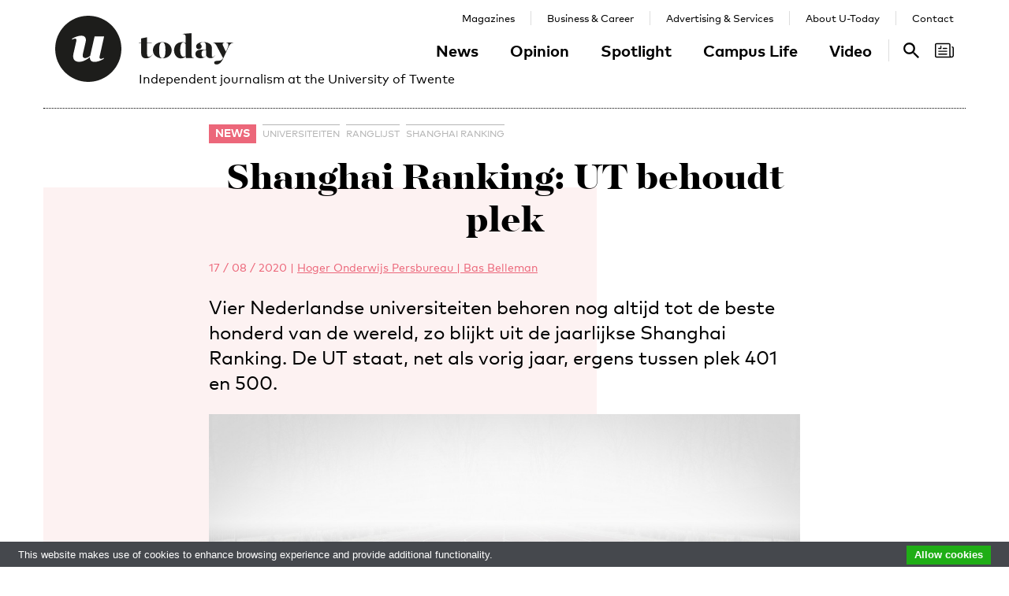

--- FILE ---
content_type: text/html; charset=UTF-8
request_url: https://www.utoday.nl/news/68649/shanghai-ranking-ut-behoudt-plek
body_size: 10416
content:
<!DOCTYPE html>
<html lang="en">
<head>
    <meta charset="UTF-8">
    <meta http-equiv="X-UA-Compatible" content="IE=edge">
    <meta name="viewport" content="width=device-width, initial-scale=1">

    <title>Shanghai Ranking: UT behoudt plek - U-Today</title>

    <link rel="apple-touch-icon-precomposed" sizes="144x144" href="/apple-touch-icon-144x144.png"/>
    <link rel="apple-touch-icon-precomposed" sizes="152x152" href="/apple-touch-icon-152x152.png"/>
    <link rel="icon" type="image/png" href="/favicon-32x32.png" sizes="32x32"/>
    <link rel="icon" type="image/png" href="/favicon-16x16.png" sizes="16x16"/>
    <link rel="icon" type="image/x-icon" href="/favicon.ico">
    <meta name="application-name" content="U-Today"/>
    <meta name="msapplication-TileColor" content="#000000"/>
    <meta name="msapplication-TileImage" content="/mstile-144x144.png"/>

        <link rel="canonical" href="https://www.utoday.nl/news/68649/shanghai-ranking-ut-behoudt-plek"/>    <meta property="og:url" content="https://www.utoday.nl/news/68649/shanghai-ranking-ut-behoudt-plek"/>
    <meta property="og:type" content="article"/>
    <meta property="og:title" content="Shanghai Ranking: UT behoudt plek"/>
    <meta property="og:description" content="Vier Nederlandse universiteiten behoren nog altijd tot de beste honderd van de wereld, zo blijkt uit de jaarlijkse Shanghai Ranking. De UT staat, net als vorig jaar, ergens tussen plek 401 en 500."/>
        <meta property="og:image" content="https://www.utoday.nl/media/cache/thumb_3x2_full/uploads/images/2020/Week34/Shanghai.jpg"/>
    
            <link rel="stylesheet" href="/css/front-end.css?v=v4.13.1">
        <link rel="stylesheet" href="/components/lightbox2/dist/css/lightbox.min.css">
                <link rel="stylesheet" href="https://cdnjs.cloudflare.com/ajax/libs/font-awesome/4.7.0/css/font-awesome.min.css">
    
        <!--[if lt IE 9]>
    <script src="https://oss.maxcdn.com/html5shiv/3.7.3/html5shiv.min.js"></script>
    <script src="https://oss.maxcdn.com/respond/1.4.2/respond.min.js"></script>
    <![endif]-->
    <script src="/components/picturefill/dist/picturefill.min.js" async></script>

            <script type='text/javascript'>
            var googletag = googletag || {};
            googletag.cmd = googletag.cmd || [];
            (function() {
                var gads = document.createElement('script');
                gads.async = true;
                gads.type = 'text/javascript';
                var useSSL = 'https:' == document.location.protocol;
                gads.src = (useSSL ? 'https:' : 'http:') +
                        '//www.googletagservices.com/tag/js/gpt.js';
                var node = document.getElementsByTagName('script')[0];
                node.parentNode.insertBefore(gads, node);
            })();
        </script>

        <script type='text/javascript'>
            googletag.cmd.push(function() {
                                    googletag.defineSlot('/12578459/Brede_skyscraper', [160, 600], 'div-gpt-ad-1336402681634-0').addService(googletag.pubads());
                                                googletag.pubads().enableSingleRequest();
                googletag.enableServices();
            });
        </script>
    
</head>
<body class=" page-article page-article-standard brand-pink">

                    
    <div id="app-store-banner" class="app-banner container" style="display: none;">
        <a href="#" id="app-store-download-btn" class="btn btn-primary bg-brand-pink">Download</a>
        <div class="image-container">
            <img src="/favicon-155.png" alt="Download de app">
        </div>
        <div class="text-container">
            <h4>U-Today</h4>
            <p>Free - in store</p>
        </div>
        <span id="app-store-banner-close-btn">x</span>
    </div>

            <div id="header">
        <div id="header-content" class="container">
            <a href="/" class="logo">
                <img class="logo-u" src="/img/logo-u.svg">
                <img class="logo-today hidden-sm hidden-md" src="/img/logo-today.svg">
            </a>
            <p class="header-sub-title">Independent journalism at the University of Twente</p>
            <button type="button" class="navbar-toggle collapsed" data-toggle="collapse" data-target="#nav-main,#nav-pages" aria-expanded="false">
                <span class="sr-only">Toggle navigation</span>
            </button>
            <nav id="nav-main" class="navbar-collapse collapse">
                <ul class="nav"><li class="first"><a href="/news">News</a></li><li><a href="/opinion">Opinion</a></li><li><a href="/spotlight">Spotlight</a></li><li><a href="/campus-life">Campus Life</a></li><li class="last"><a href="/video">Video</a></li></ul>            </nav>
            <nav id="nav-pages" class="navbar-collapse collapse">
                <ul class="nav"><li class="first"><a href="/magazines">Magazines</a></li><li><a href="/business-and-career">Business &amp; Career</a></li><li><a href="/advertising-and-services">Advertising &amp; Services</a></li><li><a href="/about">About U-Today</a></li><li class="last"><a href="/contact">Contact</a></li></ul>            </nav>
            <nav id="nav-search"><a href="/search"><svg xmlns="http://www.w3.org/2000/svg" width="24" height="24" viewBox="0 0 24 24"><path d="M9.4 14.6c-2.8 0-5.1-2.3-5.1-5.1 0-2.8 2.3-5.1 5.1-5.1 2.8 0 5.1 2.3 5.1 5.1C14.6 12.3 12.3 14.6 9.4 14.6zM16.3 14.6h-0.9l-0.3-0.3c1.1-1.3 1.8-3 1.8-4.8 0-4.1-3.3-7.4-7.4-7.4s-7.4 3.3-7.4 7.4 3.3 7.4 7.4 7.4c1.8 0 3.5-0.7 4.8-1.8l0.3 0.3v0.9l5.7 5.7 1.7-1.7L16.3 14.6z"/></svg><span class="sr-only">Search</span></a></nav>

            <nav id="nav-magazine" class="brand-pink"><div id="latest-magazine-link"
             onclick="if(document.getElementById('notification-circle')) document.getElementById('notification-circle').remove()"
             onmouseover="if(document.getElementById('notification-circle')) document.getElementById('notification-circle').remove()"
             data-toggle="popover"
             data-html="true"
             data-trigger="hover click focus"
             data-container="#latest-magazine-link"
             data-content="&lt;div class=&quot;latest-magazine-popover&quot;&gt;&lt;div class=&quot;row&quot;&gt;&lt;div class=&quot;col-md-6 col-sm-12&quot;&gt;&lt;img class=&quot;img-responsive&quot; src=&quot;https://www.utoday.nl/media/cache/magazine_thumb/uploads/magazines/FINALFINAL202500134%20ECIU%20University%20Magazine%202025%20-%20opmaak%20230x290mm_28nov2025.png&quot; alt=&quot;Latest magazine cover&quot;&gt;&lt;/div&gt;&lt;div class=&quot;magazine-content col-md-6 col-sm-12&quot;&gt;&lt;h3 class=&quot;title&quot;&gt;ECIU University Magazine #6&lt;/h3&gt;&lt;p class=&quot;date&quot;&gt;12 / 12 / 2025&lt;/p&gt;&lt;nav class=&quot;links row&quot;&gt;&lt;div class=&quot;button-container&quot;&gt;&lt;a class=&quot;magazine-button btn btn-default&quot; href=&quot;/uploads/magazines/FINALFINAL202500134 ECIU University Magazine 2025 - opmaak 230x290mm_28nov2025.pdf&quot; target=&quot;_blank&quot;&gt;
                                    Download
                                &lt;/a&gt;&lt;/div&gt;&lt;/nav&gt;&lt;/div&gt;&lt;/div&gt;&lt;/div&gt;&lt;script&gt;
            document.cookie = &quot;magazineId=146; expires=Fri, 19 Dec 2025 00:00:00 +0100&quot;;
        &lt;/script&gt;"
             data-placement="auto"><div class="notification-icon"><?xml version="1.0" encoding="iso-8859-1"?><!-- Generator: Adobe Illustrator 18.0.0, SVG Export Plug-In . SVG Version: 6.00 Build 0)  --><!DOCTYPE svg PUBLIC "-//W3C//DTD SVG 1.1//EN" "http://www.w3.org/Graphics/SVG/1.1/DTD/svg11.dtd"><svg version="1.1" id="Capa_1" xmlns="http://www.w3.org/2000/svg" xmlns:xlink="http://www.w3.org/1999/xlink" x="0px" y="0px"
     viewBox="0 0 250.128 250.128" style="enable-background:new 0 0 250.128 250.128;" xml:space="preserve"><g><path d="M229.415,73.41c-4.142,0-7.5,3.358-7.5,7.5s3.358,7.5,7.5,7.5c3.15,0,5.713,2.557,5.713,5.699v97.187
		c0,8.038-6.539,14.577-14.577,14.577s-14.577-6.539-14.577-14.577V49.955c0-11.414-9.292-20.7-20.714-20.7H20.698
		C9.285,29.255,0,38.541,0,49.955V200.16c0,11.161,8.874,20.265,19.93,20.674c0.253,0.026,0.509,0.039,0.769,0.039h177.775h22.077
		c16.309,0,29.577-13.268,29.577-29.577V94.109C250.128,82.696,240.836,73.41,229.415,73.41z M15,200.16V49.955
		c0-3.143,2.556-5.7,5.698-5.7H185.26c3.15,0,5.714,2.557,5.714,5.7v141.341c0,5.298,1.407,10.271,3.857,14.577H20.698
		C17.556,205.873,15,203.31,15,200.16z"/><path d="M156.235,92.182h-46.683c-4.142,0-7.5,3.358-7.5,7.5s3.358,7.5,7.5,7.5h46.683c4.142,0,7.5-3.358,7.5-7.5
		S160.377,92.182,156.235,92.182z"/><path d="M156.235,129.518H51.2c-4.142,0-7.5,3.358-7.5,7.5c0,4.142,3.358,7.5,7.5,7.5h105.035c4.142,0,7.5-3.358,7.5-7.5
		C163.735,132.876,160.377,129.518,156.235,129.518z"/><path d="M156.235,166.854H51.2c-4.142,0-7.5,3.358-7.5,7.5c0,4.142,3.358,7.5,7.5,7.5h105.035c4.142,0,7.5-3.358,7.5-7.5
		C163.735,170.212,160.377,166.854,156.235,166.854z"/><path d="M49.738,107.182h29.907c4.142,0,7.5-3.358,7.5-7.5V69.775c0-4.142-3.358-7.5-7.5-7.5c-4.142,0-7.5,3.358-7.5,7.5v22.407
		H49.738c-4.142,0-7.5,3.358-7.5,7.5S45.596,107.182,49.738,107.182z"/></g></svg></div><span class="sr-only">Search</span></div></nav>
        </div>
    </div>

    <div class="container content-container">

        
                                                                                                                                                                                                                    
    <div class="page-article-row row">
        <div class="col-md-2"></div>
        <div class="col-sm-8">
            <article class="article article-standard">

                <header>
                    <nav>
                        <ul class="tag-list">
            <li class="category-label">
            <a href="/news">News</a>
        </li>
                <li class="tag">
            <a href="/tag/universiteiten">universiteiten</a>
        </li>
            <li class="tag">
            <a href="/tag/ranglijst">ranglijst</a>
        </li>
            <li class="tag">
            <a href="/tag/Shanghai%20Ranking">Shanghai Ranking</a>
        </li>
    </ul>
                                            </nav>

                    <h1 class="title">Shanghai Ranking: UT behoudt plek</h1>

                    
<div class="details">
    <time datetime="2020-08-17T16:19:00+02:00" title="2020-08-17 16:19" data-toggle="tooltip">17 / 08 / 2020</time>
            <span class="separator">|</span>
                            
                <a href="https://www.hogeronderwijspersbureau.nl/" class="authors text-pink">Hoger Onderwijs Persbureau | Bas Belleman</a>
                </div>

                    <p class="lead">Vier Nederlandse universiteiten behoren nog altijd tot de beste honderd van de wereld, zo blijkt uit de jaarlijkse Shanghai Ranking. De UT staat, net als vorig jaar, ergens tussen plek 401 en 500.</p>

                                                                        <figure class="article-image">
                                <div class="img-container">
                                    <img src="https://www.utoday.nl/media/cache/thumb_3x2_tiny/uploads/images/2020/Week34/Shanghai.jpg" sizes="(min-width: 1200px) 750px, (min-width: 992px) 617px, (min-width: 768px) 470px, calc(100vh - 30px)" srcset="https://www.utoday.nl/media/cache/thumb_3x2_tiny/uploads/images/2020/Week34/Shanghai.jpg 220w, https://www.utoday.nl/media/cache/thumb_3x2_small/uploads/images/2020/Week34/Shanghai.jpg 360w, https://www.utoday.nl/media/cache/thumb_3x2_medium/uploads/images/2020/Week34/Shanghai.jpg 555w, https://www.utoday.nl/media/cache/thumb_3x2_large/uploads/images/2020/Week34/Shanghai.jpg 720w, https://www.utoday.nl/media/cache/thumb_3x2_full/uploads/images/2020/Week34/Shanghai.jpg 1140w" data-src-full="https://www.utoday.nl/media/cache/thumb_3x2_full/uploads/images/2020/Week34/Shanghai.jpg" title="">
                                                                    </div>
                                                            </figure>
                                                            </header>

                <div class="article-content content">
                    <body><p>Amerikaanse universiteiten als Harvard en Stanford domineren zoals gebruikelijk de absolute top van de jaarlijkse ranglijst, die officieel de ARWU-ranking heet. Ook de twee Britse universiteiten Cambridge en Oxford staan in de top 10.</p>

<p>De Universiteit Utrecht is de hoogste Nederlandse instelling op nummer 52: drie plaatsen lager dan vorig jaar. Groningen staat op nummer 69. Rotterdam en Leiden delen plaats 80.</p>

<h2><strong>Nobelprijzen</strong></h2>

<p>De makers kijken onder meer hoeveel onderzoekers van die universiteit een Nobelprijs of Fields Medal (voor wiskunde) hebben gewonnen. Ook kijken ze naar het aantal publicaties in de gerenommeerde tijdschriften Science en Nature en naar het aantal veel geciteerde wetenschappers. Alumni spelen ook een rol: als iemand een Nobelprijs of Fields Medal wint, deelt hun oude universiteit in de eer.</p>

<p>Ranglijsten als deze krijgen altijd veel <a href="https://www.utoday.nl/news/63127/Shanghairanking_UT_blijft_staan">kritiek</a>, alleen al omdat onderwijsprestaties er nauwelijks in meewegen. Ook zouden onderzoekers met allerlei trucs proberen hun wetenschappelijke ‘score’ op te krikken, bijvoorbeeld door publicaties te spreiden of bevindingen te overdrijven.</p>

<p><img alt="" src="[data-uri]" style="height:393px; width:414px" sizes="414px" data-src-full="https://www.utoday.nl/media/cache/thumb_full/uploads/images/2020/Week34/Tabel1.PNG" data-srcset="https://www.utoday.nl/media/cache/thumb_medium/uploads/images/2020/Week34/Tabel1.PNG 555w, https://www.utoday.nl/media/cache/thumb_large/uploads/images/2020/Week34/Tabel1.PNG 720w, https://www.utoday.nl/media/cache/thumb_full/uploads/images/2020/Week34/Tabel1.PNG 1140w" class="lazyload"></p></body>
                </div>
                
            </article>

            <div class="share-article">
    <span class="share-text">Share:</span>
    <a href="https://www.facebook.com/share.php?u=https://www.utoday.nl/news/68649/shanghai-ranking-ut-behoudt-plek" class="share-button" title="Share on Facebook" target="_blank"><i class="fa fa-facebook" aria-hidden="true"></i></a>
    <a href="https://twitter.com/intent/tweet?text=Shanghai%20Ranking%3A%20UT%20behoudt%20plek&amp;url=https://www.utoday.nl/news/68649/shanghai-ranking-ut-behoudt-plek" class="share-button" title="Share on Twitter" target="_blank"><i class="fa fa-twitter" aria-hidden="true"></i></a>
    <a href="https://www.linkedin.com/shareArticle?mini=true&url=https://www.utoday.nl/news/68649/shanghai-ranking-ut-behoudt-plek" class="share-button" title="Share on LinkedIn" target="_blank"><i class="fa fa-linkedin" aria-hidden="true"></i></a>
    <a href="whatsapp://send?text=https://www.utoday.nl/news/68649/shanghai-ranking-ut-behoudt-plek" class="share-button share-button-mobile" title="Share via WhatsApp" target="_blank"><i class="fa fa-whatsapp" aria-hidden="true"></i></a>
</div>

        </div>

        <div class="col-sm-2">
            <aside>
                                            <div class="prm-tall pull-right hidden-xs">
            <div id='div-gpt-ad-1336402681634-0'>
                <script type='text/javascript'>
                    googletag.cmd.push(function() { googletag.display('div-gpt-ad-1336402681634-0'); });
                </script>
            </div>
        </div>
                            </aside>
        </div>

    </div>

    
<section class="related-articles">
    <header>
        <h3>Recommended</h3>
    </header>
    <div class="row">
                                                    <div class="article-lang-nl collapse col-xs-6 col-sm-3">
                    <a class="article-link" href="/news/71870/analyse-veranderen-er-hogescholen-in-nieuwe-universiteiten">
                                                    <div class="img-container">
                                <ul class="language-switch switch"><li class="dynamic-language-switch " data-switch-lang="en"><span>EN</span></li><li class="dynamic-language-switch active" data-switch-lang="nl"><span>NL</span></li></ul>                                <img class="img-responsive lazyload" src="[data-uri]" sizes="(min-width: 1200px) 263px, (min-width: 992px) 213px, (min-width: 768px) 158px, 50%" data-src-full="https://www.utoday.nl/media/cache/thumb_3x2_full/uploads/images/2022/Week37/collegezaal.jpg" data-srcset="https://www.utoday.nl/media/cache/thumb_3x2_tiny/uploads/images/2022/Week37/collegezaal.jpg 220w, https://www.utoday.nl/media/cache/thumb_3x2_small/uploads/images/2022/Week37/collegezaal.jpg 360w, https://www.utoday.nl/media/cache/thumb_3x2_medium/uploads/images/2022/Week37/collegezaal.jpg 555w, https://www.utoday.nl/media/cache/thumb_3x2_large/uploads/images/2022/Week37/collegezaal.jpg 720w, https://www.utoday.nl/media/cache/thumb_3x2_full/uploads/images/2022/Week37/collegezaal.jpg 1140w"  title="">
                                <time datetime="2022-09-13T10:22:37+02:00" title="2022-09-13 10:22" data-toggle="tooltip">13 / 09 / 2022</time>
                            </div>
                                                <h4 class="title">Analyse: veranderen er hogescholen in nieuwe universiteiten?</h4>
                        <p class="summary">Universiteiten kunnen de toestroom van studenten nauwelijks aan, terwijl hogescholen minder studenten gaan trekken. De oplossing ligt voor de hand: de komst van beroepsgerichte universiteiten.</p>
                    </a>
                </div>
                <div class="article-lang-en collapse col-xs-6 col-sm-3">
                    <a class="article-link" href="/news/71878/analysis-are-universities-of-applied-sciences-becoming-the-new-research-universities">
                                                    <div class="img-container">
                                <ul class="language-switch switch"><li class="dynamic-language-switch " data-switch-lang="en"><span>EN</span></li><li class="dynamic-language-switch active" data-switch-lang="nl"><span>NL</span></li></ul>                                <img class="img-responsive lazyload" src="[data-uri]" sizes="(min-width: 1200px) 263px, (min-width: 992px) 213px, (min-width: 768px) 158px, 50%" data-src-full="https://www.utoday.nl/media/cache/thumb_3x2_full/uploads/images/2022/Week37/collegezaal.jpg" data-srcset="https://www.utoday.nl/media/cache/thumb_3x2_tiny/uploads/images/2022/Week37/collegezaal.jpg 220w, https://www.utoday.nl/media/cache/thumb_3x2_small/uploads/images/2022/Week37/collegezaal.jpg 360w, https://www.utoday.nl/media/cache/thumb_3x2_medium/uploads/images/2022/Week37/collegezaal.jpg 555w, https://www.utoday.nl/media/cache/thumb_3x2_large/uploads/images/2022/Week37/collegezaal.jpg 720w, https://www.utoday.nl/media/cache/thumb_3x2_full/uploads/images/2022/Week37/collegezaal.jpg 1140w"  title="">
                                <time datetime="2022-09-14T15:11:05+02:00" title="2022-09-14 15:11" data-toggle="tooltip">14 / 09 / 2022</time>
                            </div>
                                                <h4 class="title">Analysis: are universities of applied sciences becoming the new research universities?</h4>
                        <p class="summary">While research universities are struggling to accommodate the influx of new students, enrolments at universities of applied sciences are expected to decline. The solution seems obvious: a new kind of research university.</p>
                    </a>
                </div>
                                                                <div class="article-lang-nl collapse col-xs-6 col-sm-3">
                    <a class="article-link" href="/news/71765/ondertussen-deze-zomer">
                                                    <div class="img-container">
                                <ul class="language-switch switch"><li class="dynamic-language-switch " data-switch-lang="en"><span>EN</span></li><li class="dynamic-language-switch active" data-switch-lang="nl"><span>NL</span></li></ul>                                <img class="img-responsive lazyload" src="[data-uri]" sizes="(min-width: 1200px) 263px, (min-width: 992px) 213px, (min-width: 768px) 158px, 50%" data-src-full="https://www.utoday.nl/media/cache/thumb_3x2_full/uploads/images/2022/Week33/20220812_144209.jpg" data-srcset="https://www.utoday.nl/media/cache/thumb_3x2_tiny/uploads/images/2022/Week33/20220812_144209.jpg 220w, https://www.utoday.nl/media/cache/thumb_3x2_small/uploads/images/2022/Week33/20220812_144209.jpg 360w, https://www.utoday.nl/media/cache/thumb_3x2_medium/uploads/images/2022/Week33/20220812_144209.jpg 555w, https://www.utoday.nl/media/cache/thumb_3x2_large/uploads/images/2022/Week33/20220812_144209.jpg 720w, https://www.utoday.nl/media/cache/thumb_3x2_full/uploads/images/2022/Week33/20220812_144209.jpg 1140w"  title="Op de campus, afgelopen week.">
                                <time datetime="2022-08-17T10:58:00+02:00" title="2022-08-17 10:58" data-toggle="tooltip">17 / 08 / 2022</time>
                            </div>
                                                <h4 class="title">Ondertussen deze zomer…</h4>
                        <p class="summary">Het koelt eindelijk een beetje af, de ventilator kan weer uit. Ondanks de hittegolf ging het leven gewoon door deze zomer. We blikken terug: wat kwam er allemaal in het nieuws?</p>
                    </a>
                </div>
                <div class="article-lang-en collapse col-xs-6 col-sm-3">
                    <a class="article-link" href="/news/71785/meanwhile-this-summer">
                                                    <div class="img-container">
                                <ul class="language-switch switch"><li class="dynamic-language-switch " data-switch-lang="en"><span>EN</span></li><li class="dynamic-language-switch active" data-switch-lang="nl"><span>NL</span></li></ul>                                <img class="img-responsive lazyload" src="[data-uri]" sizes="(min-width: 1200px) 263px, (min-width: 992px) 213px, (min-width: 768px) 158px, 50%" data-src-full="https://www.utoday.nl/media/cache/thumb_3x2_full/uploads/images/2022/Week33/20220812_144209.jpg" data-srcset="https://www.utoday.nl/media/cache/thumb_3x2_tiny/uploads/images/2022/Week33/20220812_144209.jpg 220w, https://www.utoday.nl/media/cache/thumb_3x2_small/uploads/images/2022/Week33/20220812_144209.jpg 360w, https://www.utoday.nl/media/cache/thumb_3x2_medium/uploads/images/2022/Week33/20220812_144209.jpg 555w, https://www.utoday.nl/media/cache/thumb_3x2_large/uploads/images/2022/Week33/20220812_144209.jpg 720w, https://www.utoday.nl/media/cache/thumb_3x2_full/uploads/images/2022/Week33/20220812_144209.jpg 1140w"  title="">
                                <time datetime="2022-08-24T13:10:00+02:00" title="2022-08-24 13:10" data-toggle="tooltip">24 / 08 / 2022</time>
                            </div>
                                                <h4 class="title">Meanwhile, this summer...</h4>
                        <p class="summary">It is finally cooling down a bit, so the fan can be turned off. Life has carried on as usual this summer, despite the heatwave. We take a look back: what has been in the news?</p>
                    </a>
                </div>
                                                                <div class="article-lang-nl collapse col-xs-6 col-sm-3">
                    <a class="article-link" href="/news/71551/ut-valt-buiten-top-200-in-qs-ranking">
                                                    <div class="img-container">
                                <ul class="language-switch switch"><li class="dynamic-language-switch " data-switch-lang="en"><span>EN</span></li><li class="dynamic-language-switch active" data-switch-lang="nl"><span>NL</span></li></ul>                                <img class="img-responsive lazyload" src="[data-uri]" sizes="(min-width: 1200px) 263px, (min-width: 992px) 213px, (min-width: 768px) 158px, 50%" data-src-full="https://www.utoday.nl/media/cache/thumb_3x2_full/uploads/images/2022/Week23/Dies.JPG" data-srcset="https://www.utoday.nl/media/cache/thumb_3x2_tiny/uploads/images/2022/Week23/Dies.JPG 220w, https://www.utoday.nl/media/cache/thumb_3x2_small/uploads/images/2022/Week23/Dies.JPG 360w, https://www.utoday.nl/media/cache/thumb_3x2_medium/uploads/images/2022/Week23/Dies.JPG 555w, https://www.utoday.nl/media/cache/thumb_3x2_large/uploads/images/2022/Week23/Dies.JPG 720w, https://www.utoday.nl/media/cache/thumb_3x2_full/uploads/images/2022/Week23/Dies.JPG 1140w"  title="Foto: cortège van UT-hoogleraren op het O&amp;O-plein tijdens de dies natalis in mei 2022.">
                                <time datetime="2022-06-09T10:29:00+02:00" title="2022-06-09 10:29" data-toggle="tooltip">09 / 06 / 2022</time>
                            </div>
                                                <h4 class="title">UT valt buiten top 200 in QS-ranking</h4>
                        <p class="summary">De Nederlandse universiteiten doen het iets minder goed in de jaarlijkse ranglijst van het Britse onderzoeksbureau QS. De Universiteit van Amsterdam haalt wederom de hoogste score, de UT zakt van 189 naar 212 op de ranglijst.</p>
                    </a>
                </div>
                <div class="article-lang-en collapse col-xs-6 col-sm-3">
                    <a class="article-link" href="/news/71562/dutch-universities-fall-in-qs-rankings">
                                                    <div class="img-container">
                                <ul class="language-switch switch"><li class="dynamic-language-switch " data-switch-lang="en"><span>EN</span></li><li class="dynamic-language-switch active" data-switch-lang="nl"><span>NL</span></li></ul>                                <img class="img-responsive lazyload" src="[data-uri]" sizes="(min-width: 1200px) 263px, (min-width: 992px) 213px, (min-width: 768px) 158px, 50%" data-src-full="https://www.utoday.nl/media/cache/thumb_3x2_full/uploads/images/2022/Week23/Dies.JPG" data-srcset="https://www.utoday.nl/media/cache/thumb_3x2_tiny/uploads/images/2022/Week23/Dies.JPG 220w, https://www.utoday.nl/media/cache/thumb_3x2_small/uploads/images/2022/Week23/Dies.JPG 360w, https://www.utoday.nl/media/cache/thumb_3x2_medium/uploads/images/2022/Week23/Dies.JPG 555w, https://www.utoday.nl/media/cache/thumb_3x2_large/uploads/images/2022/Week23/Dies.JPG 720w, https://www.utoday.nl/media/cache/thumb_3x2_full/uploads/images/2022/Week23/Dies.JPG 1140w"  title="">
                                <time datetime="2022-06-10T12:08:00+02:00" title="2022-06-10 12:08" data-toggle="tooltip">10 / 06 / 2022</time>
                            </div>
                                                <h4 class="title">UT drops out of top 200 in QS ranking</h4>
                        <p class="summary">Dutch universities are doing a little less well in the annual rankings of the British research agency QS. The University of Amsterdam once again gets the highest score, The UT drops from 189 to 212 in the rankings.</p>
                    </a>
                </div>
                                                                <div class="article-lang-en collapse col-xs-6 col-sm-3">
                    <a class="article-link" href="/campus-life/68352/campus-is-the-new-monastery">
                                                    <div class="img-container">
                                <ul class="language-switch switch"><li class="dynamic-language-switch active" data-switch-lang="en"><span>EN</span></li><li class="dynamic-language-switch " data-switch-lang="nl"><span>NL</span></li></ul>                                <img class="img-responsive lazyload" src="[data-uri]" sizes="(min-width: 1200px) 263px, (min-width: 992px) 213px, (min-width: 768px) 158px, 50%" data-src-full="https://www.utoday.nl/media/cache/thumb_3x2_full/uploads/images/2020/Week21/OnlineUTIMG13327%20%281%29.jpg" data-srcset="https://www.utoday.nl/media/cache/thumb_3x2_tiny/uploads/images/2020/Week21/OnlineUTIMG13327%20%281%29.jpg 220w, https://www.utoday.nl/media/cache/thumb_3x2_small/uploads/images/2020/Week21/OnlineUTIMG13327%20%281%29.jpg 360w, https://www.utoday.nl/media/cache/thumb_3x2_medium/uploads/images/2020/Week21/OnlineUTIMG13327%20%281%29.jpg 555w, https://www.utoday.nl/media/cache/thumb_3x2_large/uploads/images/2020/Week21/OnlineUTIMG13327%20%281%29.jpg 720w, https://www.utoday.nl/media/cache/thumb_3x2_full/uploads/images/2020/Week21/OnlineUTIMG13327%20%281%29.jpg 1140w"  title="">
                                <time datetime="2020-05-21T09:00:00+02:00" title="2020-05-21 09:00" data-toggle="tooltip">21 / 05 / 2020</time>
                            </div>
                                                <h4 class="title">‘Campus is the new monastery’</h4>
                        <p class="summary">Every university and major company seems to have a campus nowadays. As the first campus university in the Netherlands, the University of Twente was a forerunner in that regard. What makes a ‘real’ campus? And why has it become such a widespread phenomenon? ‘It’s like a modern cloister but without the religion.’</p>
                    </a>
                </div>
                <div class="article-lang-nl collapse col-xs-6 col-sm-3">
                    <a class="article-link" href="/campus-life/68353/de-campus-is-het-nieuwe-klooster">
                                                    <div class="img-container">
                                <ul class="language-switch switch"><li class="dynamic-language-switch active" data-switch-lang="en"><span>EN</span></li><li class="dynamic-language-switch " data-switch-lang="nl"><span>NL</span></li></ul>                                <img class="img-responsive lazyload" src="[data-uri]" sizes="(min-width: 1200px) 263px, (min-width: 992px) 213px, (min-width: 768px) 158px, 50%" data-src-full="https://www.utoday.nl/media/cache/thumb_3x2_full/uploads/images/2020/Week21/OnlineUTIMG13327%20%281%29.jpg" data-srcset="https://www.utoday.nl/media/cache/thumb_3x2_tiny/uploads/images/2020/Week21/OnlineUTIMG13327%20%281%29.jpg 220w, https://www.utoday.nl/media/cache/thumb_3x2_small/uploads/images/2020/Week21/OnlineUTIMG13327%20%281%29.jpg 360w, https://www.utoday.nl/media/cache/thumb_3x2_medium/uploads/images/2020/Week21/OnlineUTIMG13327%20%281%29.jpg 555w, https://www.utoday.nl/media/cache/thumb_3x2_large/uploads/images/2020/Week21/OnlineUTIMG13327%20%281%29.jpg 720w, https://www.utoday.nl/media/cache/thumb_3x2_full/uploads/images/2020/Week21/OnlineUTIMG13327%20%281%29.jpg 1140w"  title="">
                                <time datetime="2020-05-21T09:10:00+02:00" title="2020-05-21 09:10" data-toggle="tooltip">21 / 05 / 2020</time>
                            </div>
                                                <h4 class="title">‘De campus is het nieuwe klooster’</h4>
                        <p class="summary">Het lijkt tegenwoordig alsof elke universiteit en elk groot bedrijf een eigen campus heeft. Als de eerste campusuniversiteit van Nederland was de Universiteit Twente een voorloper. Wat heeft een ‘echte’ campus nodig? Waarom is het zo&#039;n populair fenomeen geworden? ‘Het lijkt op een modern klooster, maar dan zonder de religie.’</p>
                    </a>
                </div>
                        </div>
</section>


                    <div class="bg-container bg-2 offset-large"><div class="bg-block-1"></div><div class="bg-block-2"></div><div class="bg-block-3"></div><div class="bg-block-4"></div></div>            </div>

        <footer class="page-footer">
        <div class="container">
                            <div class="row">
                    <div class="col-sm-2">
                        <h4>Contact Us</h4>

                        <p>
                            Postbus 217<br>
                            7500 AE Enschede<br>
                            T: <a href="tel:+31534892029">053 - 489 2029</a>
                        </p>

                        <dl>
                            <dt>General</dt>
                            <dd><a href="/cdn-cgi/l/email-protection#5a2f2e353e3b231a2f2e2d3f342e3f743436"><span class="__cf_email__" data-cfemail="6217160d06031b22171615070c16074c0c0e">[email&#160;protected]</span></a></dd>
                            <dt>Administration</dt>
                            <dd><a href="/cdn-cgi/l/email-protection#2a4b4e47434443595e584b5e434f075f5e454e4b536a5f5e5d4f445e4f044446"><span class="__cf_email__" data-cfemail="fd9c99909493948e898f9c899498d0888992999c84bd88898a98938998d39391">[email&#160;protected]</span></a></dd>
                            <dt>Specials / advertising</dt>
                            <dd><a href="/cdn-cgi/l/email-protection#b5c6c5d0d6dcd4d9c698c0c1dad1d4ccf5c0c1c2d0dbc1d09bdbd9"><span class="__cf_email__" data-cfemail="7d0e0d181e141c110e50080912191c043d08090a18130918531311">[email&#160;protected]</span></a></dd>
                        </dl>

                    </div>
                    <div class="col-sm-4 col-sm-offset-1">
                        <div>
                            <h4>Follow Us</h4>
                            <ul class="social-media-accounts">
                                <li><a href="https://www.facebook.com/utodaynl"><img src="/img/icons/facebook-32.png" alt="Follow us on Facebook"></a></li>
                                <li><a href="https://www.instagram.com/UTodayNL/"><img src="/img/icons/instagram-32.png" alt="Follow us on Instagram"></a></li>
                                <li><a href="https://bsky.app/profile/utoday.bsky.social"><img src="/img/icons/bluesky-32.png" alt="Follow us on Bluesky"></a></li>
                                <li><a href="https://www.linkedin.com/company/u-today"><img src="/img/icons/linkedin-32.png"  alt="Follow us on LinkedIn"></a> </li>
                            </ul>
                        </div>
                        <div>
                            <h4>Stay Tuned <small><a href="http://eepurl.com/DJenD" target="_blank">Sign up for our weekly newsletter</a></small></h4>
                            <div id="newsletter_signup">
    <form action="//utnieuws.us7.list-manage.com/subscribe/post?u=722269e61aaa666da2693d95b&amp;id=7a12611759" method="post" id="mc-embedded-subscribe-form" name="mc-embedded-subscribe-form" class="validate" target="_blank" novalidate>
        <div id="mc_embed_signup_scroll">

            <div class="row">
                <label for="mce-EMAIL" class="col-sm-12 col-md-4">E-mail </label>
                <div class="col-sm-12 col-md-8">
                    <input type="email" value="" name="EMAIL" class="required email" id="mce-EMAIL" required placeholder="your-email@domain.com" >
                </div>
            </div>
            <div class="row">
                <label for="mce-MMERGE3" class="col-sm-12 col-md-4">Relation to UT </label>
                <div class="col-sm-12 col-md-8">
                    <select name="MMERGE3" class="required" id="mce-MMERGE3" required>
                        <option value=""></option>
                        <option value="Student">Student</option>
                        <option value="Employee">Employee</option>
                        <option value="Other">Other</option>

                    </select>
                </div>
            </div>
            <div id="mce-responses" class="clear">
                <div class="response" id="mce-error-response" style="display:none"></div>
                <div class="response" id="mce-success-response" style="display:none"></div>
            </div>    <!-- real people should not fill this in and expect good things - do not remove this or risk form bot signups-->
            <div style="position: absolute; left: -5000px;" aria-hidden="true"><input type="text" name="b_722269e61aaa666da2693d95b_7a12611759" tabindex="-1" value=""></div>
            <div class="clear"><input type="submit" value="Subscribe" name="subscribe" id="mc-embedded-subscribe" class="button pull-right"></div>
        </div>
    </form>
</div>
                        </div>
                    </div>
                    <div class="col-sm-4 col-sm-offset-1">
                        <h4>Menu</h4>
                        <div class="row">
                            <div class="col-sm-6">
                                        <ul class="nav">
            
                <li class="first">        <a href="/news">News</a>        
    </li>

    
                <li>        <a href="/opinion">Opinion</a>        
    </li>

    
                <li>        <a href="/spotlight">Spotlight</a>        
    </li>

    
                <li>        <a href="/campus-life">Campus Life</a>        
    </li>

    
                <li class="last">        <a href="/video">Video</a>        
    </li>


    </ul>

                            </div>
                            <div class="col-sm-6">
                                        <ul class="nav">
            
                <li class="first">        <a href="/magazines">Magazines</a>        
    </li>

    
                <li>        <a href="/business-and-career">Business &amp; Career</a>        
    </li>

    
                <li>        <a href="/advertising-and-services">Advertising &amp; Services</a>        
    </li>

    
                <li>        <a href="/about">About U-Today</a>        
    </li>

    
                <li>        <a href="/contact">Contact</a>        
    </li>

    
                <li class="last">        <a href="/archive">Archive</a>        
    </li>


    </ul>

                            </div>
                        </div>

                        <h4><span class="sr-only">More links</span></h4>
                        <ul class="more-links">
                            <li><a href="/disclaimer">Disclaimer / Copyright</a></li>
                            <li>
                                <a href="/files/Redactiestatuut U-Today NL.pdf" title="Redactiestatuut (PDF, NL)">Redactiestatuut <span class="sr-only">(PDF)</span></a>
                                /
                                <a href="/files/Redactiestatuut U-Today EN.pdf" title="Editorial Statute (PDF, EN)">Editorial Statute <span class="sr-only">(PDF)</span></a>
                            </li>
                            <li><a href="/privacy_policy-policy">Privacy Policy</a></li>
                            <li><a href="/language-policy">Language Policy</a></li>
                        </ul>
                        </div>
                    </div>
                </div>
                    </div>
    </footer>


    <div class="modal fade" id="latest-magazine-modal" tabindex="-1" role="dialog" aria-labelledby="latest-magazine-title"><div class="modal-dialog modal-lg" role="document"><div class="container"><div class="row"><div class="col-sm-8 col-sm-offset-4"><div class="modal-content clearfix magazine"><header><button type="button" class="close-btn" data-dismiss="modal" aria-label="Close" role="button"></button><h4 class="title" id="latest-magazine-title">ECIU University Magazine #6</h4></header><div class="row"><div class="col-xs-6"><div class="description"><p>This is the sixth edition of ECIU University Magazine.&nbsp;The ECIU University is a massive joint effort of the ECIU member universities and their regional partners. More than a few hundreds of staff members at the member universities and in the regions are collaborating to making the ECIU University a reality. This magazine showcases several activities of ECIU University and the opportunities to engage with the European University.</p></div><nav class="links"><div class="row"><div class="col-xs-6"><a href="/uploads/magazines/FINALFINAL202500134 ECIU University Magazine 2025 - opmaak 230x290mm_28nov2025.pdf"><img src="/img/icons/download.svg" class="icon" alt="Download icon">
                                                    Download
                                                </a></div><div class="col-xs-6"><a href="/magazines"><img src="/img/icons/archive.svg" class="icon" alt="Archive icon">
                                                Archive
                                            </a></div></div></nav></div><div class="col-xs-6"><div class="img-container"><img src="https://www.utoday.nl/media/cache/magazine_thumb/uploads/magazines/FINALFINAL202500134%20ECIU%20University%20Magazine%202025%20-%20opmaak%20230x290mm_28nov2025.png" class="img-responsive" alt="Latest magazine cover"></div></div></div></div></div></div></div></div></div>
    <div id="nav-content-overlay" ></div>
                        
<div id="newsletter-signup-popup">
    <div class="container">
        <div class="bg bg-brand">
            <header>
                <button type="button" class="close-btn" data-dismiss="newsletter-signup" aria-label="Close" role="button"></button>
                <h2>
                    Stay tuned <span class="hidden-xs">— Sign up for our weekly newsletter.</span>
                </h2>
            </header>

            <p class="visible-xs-inline-block">
                Sign up for our weekly newsletter.
            </p>

            <div class="row">
                <div class="col-md-6 col-md-offset-2">

                    <form action="//utnieuws.us7.list-manage.com/subscribe/post?u=722269e61aaa666da2693d95b&amp;id=7a12611759" method="post" target="_blank" class="form-horizontal">
                        <div class="form-group">
                            <label for="mce-pop-EMAIL" class="col-sm-3 col-md-4 control-label">Email</label>
                            <div class="col-sm-8 col-md-8">
                                <input type="email" value="" name="EMAIL" class="form-control" id="mce-pop-EMAIL" required placeholder="your-email@domain.com" >
                            </div>
                        </div>
                        <div class="form-group">
                            <label for="mce-pop-MMERGE3" class="col-sm-3 col-md-4 control-label">Relation to UT</label>
                            <div class="col-sm-8 col-md-8">
                                <select name="MMERGE3" class="form-control" id="mce-pop-MMERGE3" required>
                                    <option value=""></option>
                                    <option value="Student">Student</option>
                                    <option value="Employee">Employee</option>
                                    <option value="Other">Other</option>
                                </select>
                            </div>
                        </div>

                                                <div style="position: absolute; left: -5000px;" aria-hidden="true"><input type="text" name="b_722269e61aaa666da2693d95b_7a12611759" tabindex="-1" value=""></div>

                        <div class="form-group">
                            <div class="col-sm-offset-3 col-md-offset-4 col-sm-8 col-md-8">
                                <input type="submit" value="Subscribe" name="subscribe" class="btn btn-default">
                            </div>
                        </div>
                    </form>

                </div>
            </div>
        </div>
    </div>
</div>
    
        <script data-cfasync="false" src="/cdn-cgi/scripts/5c5dd728/cloudflare-static/email-decode.min.js"></script><script src="/components/jquery/dist/jquery.min.js"></script>
    <script src="/components/bootstrap/dist/js/bootstrap.min.js"></script>
    <script src="/components/lazysizes/lazysizes.min.js"></script>
    <script src="/components/lightbox2/dist/js/lightbox.min.js"></script>
            <script>
        (function ($) {
            var $navbarToggle = $('.navbar-toggle');
            var $navContentOverlay = $('#nav-content-overlay');
            $('#nav-main').on('show.bs.collapse', function () {
                $navbarToggle.removeClass('collapsed');
                $navContentOverlay.addClass('in');
            }).on('hide.bs.collapse', function () {
                $navContentOverlay.removeClass('in');
                $navbarToggle.addClass('collapsed');
            });
            $('[data-toggle="popover"]').popover();
        })(jQuery);
    </script>
    
    <script>
        (function(i,s,o,g,r,a,m){i['GoogleAnalyticsObject']=r;i[r]=i[r]||function(){
            (i[r].q=i[r].q||[]).push(arguments)},i[r].l=1*new Date();a=s.createElement(o),
            m=s.getElementsByTagName(o)[0];a.async=1;a.src=g;m.parentNode.insertBefore(a,m)
        })(window,document,'script','https://www.google-analytics.com/analytics.js','ga');

        ga('create', 'UA-20141910-1', 'auto');
        ga('send', 'pageview');
    </script>

    <script type="text/javascript" src="//cdn.jsdelivr.net/cookie-bar/1/cookiebar-latest.min.js?forceLang=en&theme=grey&tracking=1&thirdparty=1&noGeoIp=1&hideDetailsBtn=1&remember=9999"></script>
    <script src="/components/waypoints/lib/jquery.waypoints.min.js"></script>
    <script src="/components/waypoints/lib/waypoints.debug.js"></script>
    <script src="/js/language-switcher.js"></script>
    <script src="/js/signup.js?v=v4.13.1"></script>
    <script src="/js/app-download-popup.js?v=v4.13.1"></script>
    
    <script>
        (function ($) {
            $(document).ready(function () {
                if (!localStorage.getItem('appBannerClosed')) {
                    const $appBanner = $('#app-store-banner');
                    const userAgent = navigator.userAgent || navigator.vendor || window.opera;

                    // Link to play store by default
                    var href = 'https://play.google.com/store/apps/details?id=nl.wame.android.utnieuws';
                    // Windows Phone must come first because its UA also contains "Android"
                    if (/windows phone/i.test(userAgent) || /android/i.test(userAgent)) {
                        $appBanner.show();
                    }
                    // iOS detection from: http://stackoverflow.com/a/9039885/177710
                    if (/iPad|iPhone|iPod/.test(userAgent) && !window.MSStream) {
                        href = 'https://apps.apple.com/nl/app/u-today/id497712380';
                        $appBanner.show();
                    }

                    $('#app-store-download-btn').attr('href', href);

                    localStorage.setItem('appBannerClosed', '1');
                    $('#app-store-banner-close-btn').on('click', function () {
                        $appBanner.hide();
                    });
                }
            });
        })(jQuery);
    </script>

        
    <script src="/js/lightbox.js?v=v4.13.1"></script>
    </body>
</html>


--- FILE ---
content_type: text/html; charset=utf-8
request_url: https://www.google.com/recaptcha/api2/aframe
body_size: 225
content:
<!DOCTYPE HTML><html><head><meta http-equiv="content-type" content="text/html; charset=UTF-8"></head><body><script nonce="QNKFxBMHpyBYJ-BiQ-OIlQ">/** Anti-fraud and anti-abuse applications only. See google.com/recaptcha */ try{var clients={'sodar':'https://pagead2.googlesyndication.com/pagead/sodar?'};window.addEventListener("message",function(a){try{if(a.source===window.parent){var b=JSON.parse(a.data);var c=clients[b['id']];if(c){var d=document.createElement('img');d.src=c+b['params']+'&rc='+(localStorage.getItem("rc::a")?sessionStorage.getItem("rc::b"):"");window.document.body.appendChild(d);sessionStorage.setItem("rc::e",parseInt(sessionStorage.getItem("rc::e")||0)+1);localStorage.setItem("rc::h",'1768749932146');}}}catch(b){}});window.parent.postMessage("_grecaptcha_ready", "*");}catch(b){}</script></body></html>

--- FILE ---
content_type: image/svg+xml
request_url: https://www.utoday.nl/img/logo-u.svg
body_size: 33
content:
<svg xmlns="http://www.w3.org/2000/svg" width="84" height="84" viewBox="0 0 84 84"><path d="M42 0C18.81 0 0 18.8 0 42c0 23.2 18.81 42 42 42 23.2 0 42-18.8 42-42C84 18.8 65.2 0 42 0M57.97 54.73c1.06 0 2.43-0.6 3.87-1.29L61.5 54.89c-4.17 2.43-8.42 3.72-11.6 3.72 -4.32 0-6.06-2.43-5.84-6.07 -3.87 3.26-8.72 5.99-13.73 5.99 -5.15 0-8.79-2.96-7.13-10.39l3.62-16.03c0.45-2.05-0.23-3.03-1.59-3.03 -1.06 0-2.43 0.61-3.87 1.29l0.17-1.33c4.17-2.43 8.42-3.71 11.6-3.71 5.16 0 6.6 3.41 5.46 8.27l-3.46 14.92c-0.83 3.72 0.53 5.23 2.88 5.23 2.28 0 4.4-1.29 6.37-2.8l5.66-24.78h12.06L56.38 51.7C55.92 53.75 56.6 54.73 57.97 54.73" fill="#1D1D1B"/></svg>
